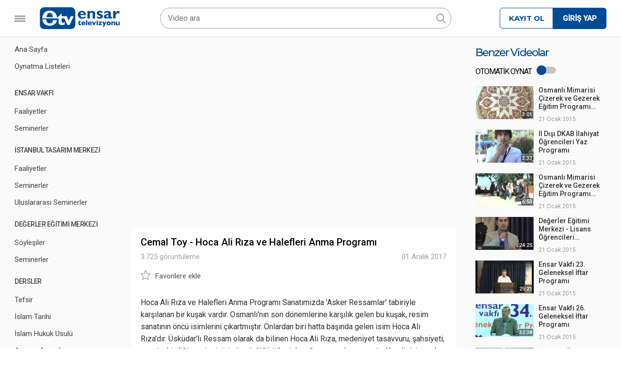

--- FILE ---
content_type: text/html; charset=UTF-8
request_url: https://ensar.tv/video/cemal-toy-hoca-ali-riza-ve-halefleri-anma-programi
body_size: 6129
content:

<!DOCTYPE html>
		<html  class="pc w1" itemscope itemtype="http://schema.org/Organization">
		<head>
		<meta http-equiv="Content-Type" content="text/html; charset=utf-8" />
		<meta http-equiv="Cache-control" content="max-age=864000">
		<title>Cemal Toy - Hoca Ali Rıza ve Halefleri Anma Programı</title><meta property="og:description" content="Hoca Ali Rıza ve Halefleri Anma Programı Sanatımızda 'Asker Ressamlar' tabiriyle karşılanan bir kuşak vardır. Osmanlı'nın son dönemlerine karşılık gelen bu kuşak, resim sanatının öncü isimlerini çıkartmıştır. Onlardan biri hatta başında gelen isim Ho"><meta property="og:image" content="https://ensar.tv/theme/img/social-share-img.jpg"><meta property="og:title" content="Cemal Toy - Hoca Ali Rıza ve Halefleri Anma Programı"><meta property="og:site_name" content="Ensar TV"><meta property="og:url" content="https://ensar.tv/video/cemal-toy-hoca-ali-riza-ve-halefleri-anma-programi"><meta name="twitter:card" value="summary" /><meta name="twitter:url" value="https://ensar.tv/video/cemal-toy-hoca-ali-riza-ve-halefleri-anma-programi" /><meta name="twitter:site" value="@EnsarTV" /><meta name="twitter:site:id" value="1336678062" /><meta name="twitter:creator" value="@EnsarTV" /><meta name="twitter:creator:id" value="1336678062" /><meta name="twitter:title" value="Cemal Toy - Hoca Ali Rıza ve Halefleri Anma Programı" /><meta name="twitter:description" value="Hoca Ali Rıza ve Halefleri Anma Programı Sanatımızda 'Asker Ressamlar' tabiriyle karşılanan bir kuşak vardır. Osmanlı'nın son dönemlerine karşılık gelen bu kuşak, resim sanatının öncü isimlerini çıkartmıştır. Onlardan biri hatta başında gelen isim Ho" /><meta name="twitter:image" value="https://ensar.tv/theme/img/social-share-img.jpg" /><meta name="DC.title" lang="tr" content="Cemal Toy - Hoca Ali Rıza ve Halefleri Anma Programı"><meta name="DC.creator" content="Ensar TV"><meta name="DC.subject" lang="tr" content="Cemal Toy - Hoca Ali Rıza ve Halefleri Anma Programı"><meta name="DC.description" lang="tr" content="Hoca Ali Rıza ve Halefleri Anma Programı Sanatımızda 'Asker Ressamlar' tabiriyle karşılanan bir kuşak vardır. Osmanlı'nın son dönemlerine karşılık gelen bu kuşak, resim sanatının öncü isimlerini çıkartmıştır. Onlardan biri hatta başında gelen isim Ho"><meta name="DC.publisher" content="Ensar TV"><meta name="DC.type" scheme="DCMIType" content="Text"><meta name="DC.format" scheme="IMT" content="text/html"><meta name="DC.Language" content="tr-TR"><meta name="description" content="Hoca Ali Rıza ve Halefleri Anma Programı Sanatımızda 'Asker Ressamlar' tabiriyle karşılanan bir kuşak vardır. Osmanlı'nın son dönemlerine karşılık gelen bu kuşak, resim sanatının öncü isimlerini çıkartmıştır. Onlardan biri hatta başında gelen isim Ho"><meta name="keywords" content="istanbul tasarım merkezi,faaliyetler,ensar vakfı,ensar tv,video,cemal toy - hoca ali rıza ve halefleri anma programı">
		<link rel="shortcut icon" type="image/x-icon" href="https://ensar.tv/theme/img/ensar-vakfi.ico">
		<link href="https://fonts.googleapis.com/css?family=Open+Sans:400&subset=latin-ext" rel="stylesheet">
		<link href="https://fonts.googleapis.com/css?family=Roboto:300,400,500&subset=latin-ext" rel="stylesheet">
		<link href="https://fonts.googleapis.com/css?family=Montserrat:500,700" rel="stylesheet" type="text/css">
		<meta name="viewport" content="width=device-width, initial-scale=1">
		<script type="text/javascript" src="https://ensar.tv/public/js/jquery.js??6925439661"></script>
		<script type="text/javascript" src="https://ensar.tv/public/js/global.min.js??6925439661"></script>
		<script type="text/javascript" src="https://ensar.tv/apps/scrollbar/scrollbar.js??6925439661"></script>
		<link href="https://ensar.tv/apps/scrollbar/scrollbar.css??6925439661" rel="stylesheet" type="text/css">
		<script type="text/javascript" src="https://ensar.tv/apps/scrollbar/mousewheel.js??6925439661"></script>
		<link href="https://ensar.tv/theme/css/global.min.css?98??6925439661" rel="stylesheet" type="text/css">
		<script type="text/javascript" src="https://ensar.tv/theme/js/global.min.js?3??6925439661"></script>
		<script type="text/javascript" src="https://ensar.tv/theme/js/ready.min.js??6925439661?"></script>
		<link rel="stylesheet" href="https://ensar.tv/theme/css/video.min.css?44??6925439661?2" type="text/css"></head>
		<body>
		
		<section id="site">
			
			<div id="ana-menu">
				<ul>
					<ul>
						<li><a href="https://ensar.tv/">Ana Sayfa</a></li>
						<li><a href="https://ensar.tv/oynatma-listeleri">Oynatma Listeleri</a></li>
					</ul>
					<ul><li class="baslik">ENSAR VAKFI</li></ul><li><a href="https://ensar.tv/ensar-vakfi/faaliyetler">Faaliyetler</a></li><li><a href="https://ensar.tv/ensar-vakfi/seminerler">Seminerler</a></li><ul><li class="baslik">İSTANBUL TASARIM MERKEZİ</li></ul><li><a href="https://ensar.tv/istanbul-tasarim-merkezi/faaliyetler">Faaliyetler</a></li><li><a href="https://ensar.tv/istanbul-tasarim-merkezi/seminerler">Seminerler</a></li><li><a href="https://ensar.tv/istanbul-tasarim-merkezi/uluslararasi-seminerler">Uluslararası Seminerler</a></li><ul><li class="baslik">DEĞERLER EĞİTİMİ MERKEZİ</li></ul><li><a href="https://ensar.tv/degerler-egitimi-merkezi/soylesiler">Söyleşiler</a></li><li><a href="https://ensar.tv/degerler-egitimi-merkezi/seminerler">Seminerler</a></li><ul><li class="baslik">DERSLER</li></ul><li><a href="https://ensar.tv/dersler/tefsir">Tefsir</a></li><li><a href="https://ensar.tv/dersler/islam-tarihi">İslam Tarihi</a></li><li><a href="https://ensar.tv/dersler/islam-hukuk-usulu">İslam Hukuk Usulü</a></li><li><a href="https://ensar.tv/dersler/arapca-avamil">Arapça Avamil</a></li><li><a href="https://ensar.tv/dersler/ilitam-arapca">İlitam Arapça</a></li><li><a href="https://ensar.tv/dersler/hadis-sohbetleri">Hadis Sohbetleri</a></li><ul><li><a href="https://ensar.tv/muhtelif">Muhtelif</a></li></ul>
					<ul>
						<div id="bottom_menu" class="pad1100m20">
							<a href="https://ensar.tv/hakkimizda">Yayıncı Künyesi (Hakkımızda)</a><br>
							<a href="https://ensar.tv/iletisim">İletişim</a><br>
						</div>
						<div id="copy" class="pad1100m20">
							Tüm içerik telifleri Ensar Vakfı'na aittir. İzinsiz kullanılamaz.<br><br>
							2026 &copy; Ensar Vakfı
						</div>
					</ul>
					
				</ul>
			</div>
			<section id="head" class="">
					
					<div id="mmi" class=""><span></span><span></span><span></span></div>
					<a href="https://ensar.tv/" id="logo"></a>
					<div id="search_cover"><div id="search" class="radius20p">
						<form action="https://ensar.tv/ara" method="get">
							<input autocomplete="off" placeholder="Video ara" type="text" name="ara" value="">
							<button class="radius20p" type="button" id="close"></button>
							<button class="radius20p" type="submit" id="submit"></button>
						</form>
					</div></div>
					<div id="member"><ul id="gk"><li id="kayit"><a href="https://ensar.tv/kayit-ol">KAYIT OL</a></li><li id="giris"><a href="https://ensar.tv/giris-yap"><span>GİRİŞ YAP</span></a></li></ul></div>
					
			</section><section id="body" class="video"><div id="ext1"><div id="ext2"><div id="ext3">
<div id="vi">

	<div id="player" class="resize" data-ratio="0.5625" width="100%" height="auto"></div>

	<!--<iframe id="player" class="resize" data-ratio="0.5625" width="100%" height="auto" src="https://www.youtube.com/embed/?rel=0&amp;showinfo=0&autoplay=1" frameborder="0" allow="autoplay; encrypted-media" allowfullscreen></iframe>-->
    
    <script>
	  var tag = document.createElement('script');
	  tag.src = 'https://www.youtube.com/iframe_api';
	  var firstScriptTag = document.getElementsByTagName('script')[0];
	  firstScriptTag.parentNode.insertBefore(tag, firstScriptTag);
	  var player;
	  function onYouTubeIframeAPIReady() {
		player = new YT.Player('player', {
		  height: 'auto',
		  width: '100%',
		  videoId: 'opQd6eoILQE',
		   playerVars: { 'autoplay': 1, 'controls': 1, 'enablejsapi':1, 'origin':'ensar.tv','rel':0,'showinfo':0 },
		  events: {
			'onReady': onPlayerReady,
			'onStateChange': onPlayerStateChange
		  }
		});
	  }
	  function onPlayerReady(event) {
		event.target.playVideo();
	  }
	  function onPlayerStateChange(event) {
		if(event.data==0){
			if($('input[name=otomatik_oynat]').val()==1){
				document.location.href='https://ensar.tv/video/osmanli-mimarisi-cizerek-ve-gezerek-egitim-programi-edirne-teknik-gezisi';
			}
		}
	  }
	</script>
    
    <div id="pad">
        <h1>Cemal Toy - Hoca Ali Rıza ve Halefleri Anma Programı</h1>
        <div id="ist" class="clear"><div id="izl">3.725 görüntüleme</div><div id="tar">01 Aralık 2017</div></div>
        <div id="but">
        	            <a data-mat="318" href="javascript:void(0)" class="add" id="fav"><svg id="czg" xmlns="http://www.w3.org/2000/svg" xmlns:xlink="http://www.w3.org/1999/xlink" version="1.1" x="0px" y="0px" viewBox="0 0 55.867 55.867" style="enable-background:new 0 0 55.867 55.867;" xml:space="preserve">
    <path d="M11.287,54.548c-0.207,0-0.414-0.064-0.588-0.191c-0.308-0.224-0.462-0.603-0.397-0.978l3.091-18.018L0.302,22.602  c-0.272-0.266-0.37-0.663-0.253-1.024c0.118-0.362,0.431-0.626,0.808-0.681l18.09-2.629l8.091-16.393  c0.168-0.342,0.516-0.558,0.896-0.558l0,0c0.381,0,0.729,0.216,0.896,0.558l8.09,16.393l18.091,2.629  c0.377,0.055,0.689,0.318,0.808,0.681c0.117,0.361,0.02,0.759-0.253,1.024L42.475,35.363l3.09,18.017  c0.064,0.375-0.09,0.754-0.397,0.978c-0.308,0.226-0.717,0.255-1.054,0.076l-16.18-8.506l-16.182,8.506  C11.606,54.51,11.446,54.548,11.287,54.548z M3.149,22.584l12.016,11.713c0.235,0.229,0.343,0.561,0.287,0.885L12.615,51.72  l14.854-7.808c0.291-0.154,0.638-0.154,0.931,0l14.852,7.808l-2.836-16.538c-0.056-0.324,0.052-0.655,0.287-0.885l12.016-11.713  l-16.605-2.413c-0.326-0.047-0.607-0.252-0.753-0.547L27.934,4.578l-7.427,15.047c-0.146,0.295-0.427,0.5-0.753,0.547L3.149,22.584z  "></path>
    </svg><svg id="dlg" xmlns="http://www.w3.org/2000/svg" xmlns:xlink="http://www.w3.org/1999/xlink" version="1.1" x="0px" y="0px" viewBox="0 0 55.867 55.867" style="enable-background:new 0 0 55.867 55.867;" xml:space="preserve">
    <path d="M55.818,21.578c-0.118-0.362-0.431-0.626-0.808-0.681L36.92,18.268L28.83,1.876c-0.168-0.342-0.516-0.558-0.896-0.558  s-0.729,0.216-0.896,0.558l-8.091,16.393l-18.09,2.629c-0.377,0.055-0.689,0.318-0.808,0.681c-0.117,0.361-0.02,0.759,0.253,1.024  l13.091,12.76l-3.091,18.018c-0.064,0.375,0.09,0.754,0.397,0.978c0.309,0.226,0.718,0.255,1.053,0.076l16.182-8.506l16.18,8.506  c0.146,0.077,0.307,0.115,0.466,0.115c0.207,0,0.413-0.064,0.588-0.191c0.308-0.224,0.462-0.603,0.397-0.978l-3.09-18.017  l13.091-12.761C55.838,22.336,55.936,21.939,55.818,21.578z" fill="#969696"></path></svg><span>Favorilere ekle</span></a>
        </div>
        
        <div id="ack">Hoca Ali Rıza ve Halefleri Anma Programı Sanatımızda 'Asker Ressamlar' tabiriyle karşılanan bir kuşak vardır. Osmanlı'nın son dönemlerine karşılık gelen bu kuşak, resim sanatının öncü isimlerini çıkartmıştır. Onlardan biri hatta başında gelen isim Hoca Ali Rıza'dır. Üsküdar'lı Ressam olarak da bilinen Hoca Ali Rıza, medeniyet tasavvuru, şahsiyeti, sanatçı kişiliği ve çizgisinin özgünlüğü itibariyle çığır açıcı rol oynamıştır. Kendisinin ayak izlerini takip ederek ihya olmuş ve ihya etmiş pek çok sanatçı vardır. Ki bu sanatçılar, medeniyetlerinin ben idraki bağlamında özel bir yerde dururlar. Hoca Ali Rıza'yı bir okul olarak düşünürsek, onun tedrisatından geçmiş sanatçılar, yok edilmekte olan büyük bir medeniyetin yapı taşlarını korumaya ve onları gelecek nesillere aktarmaya çalışmışlardır. Bu uğurda sanatları belgesel niteliği de taşır. Hoca Ali Rıza'nın Üsküdar başta olmak üzere İstanbul resimleri, Süheyl Ünver'in İstanbul, Bursa, Edirne… defterleri, Ahmet Yakupoğlu'nun İstanbul ve Kütahya izlenimleri, kadim bir medeniyetin imbiğinden süzülerek gelen yaşam tarzının(mimari, kıyafet …) resimle buluşmasını ifade eder. Bu sayede biz, neyi kaybettiğimize dair yol haritasını bu sanatçıların eserlerinden çıkarma imkanı buluruz. Bir iz sürücü gibi hareket etmiş ve kaybolmakta olan Osmanlı Medeniyetinin inceliklerini belgelemiş olan sanatçıların anlatılacağı etkinliğimize bekleriz. Bu minvalde, konuklarımızdan Ömer Faruk Şerifoğlu, Hoca Ali Rıza'yı, Ahmet Güner Sayar, Süheyl Ünver'i, Cemal Toy ise Ahmet Yakupoğlu'nu anlatacak ve bu isimlerin özgün birer sanatçı olarak portrelerini çizeceklerdir. KONU: "Üsküdar'lı Ressam Hoca Ali Rıza ve Halefleri'ni Anma Programı" (Süheyl Ünver, Ahmet Yakupoğlu, Necmettin Okyay...) Moderatör: İsmail Erdoğan Konuşmacılar: Ahmet Güner Sayar, Ömer Faruk Şerifoğlu, Cemal Toy</div>
    </div>
</div>
<div id="onerilen" class="video_scroll">
	<div class="mobpad">
        <div id="title">Benzer Videolar</div>
        
        
                
        
        <div id="otomatik_oynat"><div class="baslik">OTOMATİK OYNAT</div>
            <div class="ac_kapa acik">
                <a href="javascript:void(0)" id="kapla">
                    <div id="anahtar"></div>
                </a>
                <input type="hidden" name="otomatik_oynat" value="1">
            </div>
        </div>
        <div class="vc bnzr lod act radius2p nml"><a href="https://ensar.tv/video/osmanli-mimarisi-cizerek-ve-gezerek-egitim-programi-edirne-teknik-gezisi"><div class="imglod"><span class="radius2p" id="sure">3:01</span><img onload="imgAct(this)" title="Osmanlı Mimarisi Çizerek ve Gezerek Eğitim Programı (Edirne Teknik Gezisi)" class="radius2p_top load" data-src="https://i.ytimg.com/vi/6yG8pKOxQv0/mqdefault.jpg" width="100%" hegiht="auto" style="display: block;"></div><div class="info"><h3 class="word-break beflod">Osmanlı Mimarisi Çizerek ve Gezerek Eğitim Programı (Edirne Teknik Gezisi)</h3><div id="tarih" class="beflod">21 Ocak 2015</div></div></a></div><div class="vc bnzr lod act radius2p nml"><a href="https://ensar.tv/video/il-disi-dkab-ilahiyat-ogrencileri-yaz-programi"><div class="imglod"><span class="radius2p" id="sure">3:33</span><img onload="imgAct(this)" title="İl Dışı DKAB İlahiyat Öğrencileri Yaz Programı" class="radius2p_top load" data-src="https://i.ytimg.com/vi/7xDmS5ALEIU/mqdefault.jpg" width="100%" hegiht="auto" style="display: block;"></div><div class="info"><h3 class="word-break beflod">İl Dışı DKAB İlahiyat Öğrencileri Yaz Programı</h3><div id="tarih" class="beflod">21 Ocak 2015</div></div></a></div><div class="vc bnzr lod act radius2p nml"><a href="https://ensar.tv/video/osmanli-mimarisi-cizerek-ve-gezerek-egitim-programi-bursa-gezisi"><div class="imglod"><span class="radius2p" id="sure">6:53</span><img onload="imgAct(this)" title="Osmanlı Mimarisi Çizerek ve Gezerek Eğitim Programı (Bursa Gezisi)" class="radius2p_top load" data-src="https://i.ytimg.com/vi/qq4kFWfVpDA/mqdefault.jpg" width="100%" hegiht="auto" style="display: block;"></div><div class="info"><h3 class="word-break beflod">Osmanlı Mimarisi Çizerek ve Gezerek Eğitim Programı (Bursa Gezisi)</h3><div id="tarih" class="beflod">21 Ocak 2015</div></div></a></div><div class="vc bnzr lod act radius2p nml"><a href="https://ensar.tv/video/degerler-egitimi-merkezi-lisans-ogrencileri-programi-tanitimi"><div class="imglod"><span class="radius2p" id="sure">24:25</span><img onload="imgAct(this)" title="Değerler Eğitimi Merkezi - Lisans Öğrencileri Programı Tanıtımı" class="radius2p_top load" data-src="https://i.ytimg.com/vi/I5g8y1Whvlw/mqdefault.jpg" width="100%" hegiht="auto" style="display: block;"></div><div class="info"><h3 class="word-break beflod">Değerler Eğitimi Merkezi - Lisans Öğrencileri Programı Tanıtımı</h3><div id="tarih" class="beflod">21 Ocak 2015</div></div></a></div><div class="vc bnzr lod act radius2p nml"><a href="https://ensar.tv/video/ensar-vakfi-23-geleneksel-iftar-programi"><div class="imglod"><span class="radius2p" id="sure">25:21</span><img onload="imgAct(this)" title="Ensar Vakfı 23. Geleneksel İftar Programı" class="radius2p_top load" data-src="https://i.ytimg.com/vi/lAAPw-KvDW8/mqdefault.jpg" width="100%" hegiht="auto" style="display: block;"></div><div class="info"><h3 class="word-break beflod">Ensar Vakfı 23. Geleneksel İftar Programı</h3><div id="tarih" class="beflod">21 Ocak 2015</div></div></a></div><div class="vc bnzr lod act radius2p nml"><a href="https://ensar.tv/video/ensar-vakfi-26-geleneksel-iftar-programi"><div class="imglod"><span class="radius2p" id="sure">32:38</span><img onload="imgAct(this)" title="Ensar Vakfı 26. Geleneksel İftar Programı" class="radius2p_top load" data-src="https://i.ytimg.com/vi/tD7XSP4uDQQ/mqdefault.jpg" width="100%" hegiht="auto" style="display: block;"></div><div class="info"><h3 class="word-break beflod">Ensar Vakfı 26. Geleneksel İftar Programı</h3><div id="tarih" class="beflod">21 Ocak 2015</div></div></a></div><div class="vc bnzr lod act radius2p nml"><a href="https://ensar.tv/video/prof-dr-omer-faruk-harman-ortadoguda-dinler-tarihi"><div class="imglod"><span class="radius2p" id="sure">1:17:09</span><img onload="imgAct(this)" title="Prof. Dr. Ömer Faruk Harman - Ortadoğu'da Dinler Tarihi" class="radius2p_top load" data-src="https://i.ytimg.com/vi/obsjZTZvSfE/mqdefault.jpg" width="100%" hegiht="auto" style="display: block;"></div><div class="info"><h3 class="word-break beflod">Prof. Dr. Ömer Faruk Harman - Ortadoğu'da Dinler Tarihi</h3><div id="tarih" class="beflod">03 Ağustos 2017</div></div></a></div><div class="vc bnzr lod act radius2p nml"><a href="https://ensar.tv/video/doc-dr-bunyamin-bezci-dunya-siyasetinde-ortadogu-ve-turkiye"><div class="imglod"><span class="radius2p" id="sure">56:58</span><img onload="imgAct(this)" title="Doç. Dr. Bünyamin Bezci - Dünya Siyasetinde Ortadoğu ve Türkiye" class="radius2p_top load" data-src="https://i.ytimg.com/vi/Okgoy1TGpok/mqdefault.jpg" width="100%" hegiht="auto" style="display: block;"></div><div class="info"><h3 class="word-break beflod">Doç. Dr. Bünyamin Bezci - Dünya Siyasetinde Ortadoğu ve Türkiye</h3><div id="tarih" class="beflod">03 Ağustos 2017</div></div></a></div><div class="vc bnzr lod act radius2p nml"><a href="https://ensar.tv/video/prof-dr-cengiz-tomar-ortadoguda-medeniyet-mirasi-ve-tarihi"><div class="imglod"><span class="radius2p" id="sure">1:10:09</span><img onload="imgAct(this)" title="Prof. Dr. Cengiz Tomar - Ortadoğu'da Medeniyet Mirası ve Tarihi" class="radius2p_top load" data-src="https://i.ytimg.com/vi/4s8ndDystRs/mqdefault.jpg" width="100%" hegiht="auto" style="display: block;"></div><div class="info"><h3 class="word-break beflod">Prof. Dr. Cengiz Tomar - Ortadoğu'da Medeniyet Mirası ve Tarihi</h3><div id="tarih" class="beflod">03 Ağustos 2017</div></div></a></div><div class="vc bnzr lod act radius2p nml"><a href="https://ensar.tv/video/32-geleneksel-ensar-vakfi-kir-gezisi"><div class="imglod"><span class="radius2p" id="sure">1:15:49</span><img onload="imgAct(this)" title="32. Geleneksel Ensar Vakfı Kır Gezisi" class="radius2p_top load" data-src="https://i.ytimg.com/vi/wxGYrGpFGUM/mqdefault.jpg" width="100%" hegiht="auto" style="display: block;"></div><div class="info"><h3 class="word-break beflod">32. Geleneksel Ensar Vakfı Kır Gezisi</h3><div id="tarih" class="beflod">03 Ağustos 2017</div></div></a></div><div class="vc bnzr lod act radius2p nml"><a href="https://ensar.tv/video/prof-dr-kemal-sandikci-hz-peygamberden-ogutler-1"><div class="imglod"><span class="radius2p" id="sure">21:50</span><img onload="imgAct(this)" title="Prof. Dr. Kemal Sandıkçı - Hz. Peygamber'den Öğütler 1" class="radius2p_top load" data-src="https://i.ytimg.com/vi/o1aCsg0Yoks/mqdefault.jpg" width="100%" hegiht="auto" style="display: block;"></div><div class="info"><h3 class="word-break beflod">Prof. Dr. Kemal Sandıkçı - Hz. Peygamber'den Öğütler 1</h3><div id="tarih" class="beflod">04 Ağustos 2017</div></div></a></div><div class="vc bnzr lod act radius2p nml"><a href="https://ensar.tv/video/34-geleneksel-ensar-vakfi-kir-gezisi"><div class="imglod"><span class="radius2p" id="sure">11:50</span><img onload="imgAct(this)" title="34. Geleneksel Ensar Vakfı Kır Gezisi" class="radius2p_top load" data-src="https://i.ytimg.com/vi/CtRqJKgitjQ/mqdefault.jpg" width="100%" hegiht="auto" style="display: block;"></div><div class="info"><h3 class="word-break beflod">34. Geleneksel Ensar Vakfı Kır Gezisi</h3><div id="tarih" class="beflod">05 Ağustos 2017</div></div></a></div><div class="vc bnzr lod act radius2p nml"><a href="https://ensar.tv/video/yrd-doc-dr-ismail-sari-arap-bahari-sonrasi-ortadogu"><div class="imglod"><span class="radius2p" id="sure">41:32</span><img onload="imgAct(this)" title="Yrd. Doç. Dr. İsmail Sarı - Arap Baharı Sonrası Ortadoğu" class="radius2p_top load" data-src="https://i.ytimg.com/vi/uq_wQwxrvFU/mqdefault.jpg" width="100%" hegiht="auto" style="display: block;"></div><div class="info"><h3 class="word-break beflod">Yrd. Doç. Dr. İsmail Sarı - Arap Baharı Sonrası Ortadoğu</h3><div id="tarih" class="beflod">05 Ağustos 2017</div></div></a></div><div class="vc bnzr lod act radius2p nml"><a href="https://ensar.tv/video/prof-dr-mehmet-ali-buyukkara-ortadoguda-mezhepler"><div class="imglod"><span class="radius2p" id="sure">1:27:48</span><img onload="imgAct(this)" title="Prof. Dr. Mehmet Ali Büyükkara - Ortadoğu'da Mezhepler" class="radius2p_top load" data-src="https://i.ytimg.com/vi/AgXTGzixq-c/mqdefault.jpg" width="100%" hegiht="auto" style="display: block;"></div><div class="info"><h3 class="word-break beflod">Prof. Dr. Mehmet Ali Büyükkara - Ortadoğu'da Mezhepler</h3><div id="tarih" class="beflod">05 Ağustos 2017</div></div></a></div><div class="vc bnzr lod act radius2p nml"><a href="https://ensar.tv/video/mustafa-altin-hucurat-suresi-15-18-tin-suresi-1-8"><div class="imglod"><span class="radius2p" id="sure">5:25</span><img onload="imgAct(this)" title="Mustafa Altın - Hucurat Suresi (15-18) / Tin Suresi (1-8)" class="radius2p_top load" data-src="https://i.ytimg.com/vi/xNZJCfH2aPY/mqdefault.jpg" width="100%" hegiht="auto" style="display: block;"></div><div class="info"><h3 class="word-break beflod">Mustafa Altın - Hucurat Suresi (15-18) / Tin Suresi (1-8)</h3><div id="tarih" class="beflod">10 Ağustos 2017</div></div></a></div>	</div>
</div></div></div></div>    
    
				
				<section id="social">
					<ul class="_4"><li><a class="load-bg" target="_blank" href="https://www.youtube.com/channel/UCihQGr1CELdLencLTczJYxw/" id="youtube"><span>Youtube</span></a></li><li><a class="load-bg" target="_blank" href="https://www.facebook.com/ensarinfo" id="facebook"><span>Facebook</span></a></li><li><a class="load-bg" target="_blank" href="https://twitter.com/ensarvakfi" id="twitter"><span>Twitter</span></a></li><li><a class="load-bg" target="_blank" href="https://www.instagram.com/ensarvakfi" id="instagram"><span>Instagram</span></a></li></ul>
				</section>
				
			</section>
		</section>
		<script async src="https://www.googletagmanager.com/gtag/js?id=UA-47362883-23"></script>
		<script>
		  window.dataLayer = window.dataLayer || [];
		  function gtag(){dataLayer.push(arguments);}
		  gtag('js', new Date());
		  gtag('config', 'UA-47362883-23');
		</script><script defer src="https://static.cloudflareinsights.com/beacon.min.js/vcd15cbe7772f49c399c6a5babf22c1241717689176015" integrity="sha512-ZpsOmlRQV6y907TI0dKBHq9Md29nnaEIPlkf84rnaERnq6zvWvPUqr2ft8M1aS28oN72PdrCzSjY4U6VaAw1EQ==" data-cf-beacon='{"version":"2024.11.0","token":"7230c9857139475f93ab33bd8f01ae01","r":1,"server_timing":{"name":{"cfCacheStatus":true,"cfEdge":true,"cfExtPri":true,"cfL4":true,"cfOrigin":true,"cfSpeedBrain":true},"location_startswith":null}}' crossorigin="anonymous"></script>
</body></html>